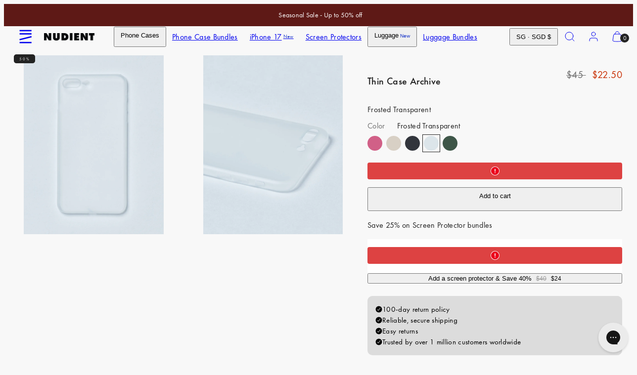

--- FILE ---
content_type: text/html; charset=utf-8
request_url: https://www.nudient.com/en-sg/cart?view=gtm
body_size: -482
content:



  [
  
  ]


--- FILE ---
content_type: text/css
request_url: https://www.nudient.com/cdn/shop/t/48/assets/template-product.css?v=45123961128332055301747903347
body_size: 709
content:
.media-sliders{display:flex;flex-direction:column;gap:var(--gap);position:relative}.thumbnail-btn{display:flex;flex-direction:column;justify-content:center;position:relative;cursor:pointer}.thumbnail-btn.active:after{content:"";position:absolute;top:0;left:0;width:100%;height:100%;box-shadow:inset 0 0 0 2px var(--color-button-background);border-radius:inherit}@media only screen and (min-width: 1024px){.pdp-content .sticky{position:sticky;margin-top:0;top:var(--sticky-header-margin-top)}.pdp-content .sticky{padding:40px 0 0}.thumbnails-next-to{flex-direction:row}.thumbnails-next-to .product-media-slider{order:2;width:calc(100% * (6/7))}.thumbnails-next-to .product-thumbnails-slider{width:calc(100% * (1/7))}.thumbnails-next-to .product-thumbnails-slider .gridy-track{grid:auto-flow calc((100% - var(--sm-gap)*4)/5) / auto;overflow-y:scroll;overflow-x:hidden;position:absolute;width:100%;height:100%}}.media--external_video.natural iframe{height:100%;width:100%}.media--external_video.natural{aspect-ratio:16 / 9}@supports not (aspect-ratio: 16 / 9){.media--external_video.natural iframe{position:absolute}.media--external_video.natural{height:0;padding-bottom:56.25%}}.product-media .media:not(.natural) iframe{width:300%;left:-100%;max-width:none}[data-drawer] .accordion__content{padding:0 var(--drawer-padding) var(--drawer-padding)}.similar-collections ul{display:flex;flex-wrap:wrap;gap:8px}.similar-collections ul>li a{text-decoration:underline}.preorder--info{font-size:1.3rem;text-align:center}.product-icons-grid{display:grid;grid-template-columns:repeat(var(--icons-grid-cols),minmax(0,1fr));grid-gap:var(--icons-grid-gap);align-items:center}.product-icons-grid__icon{width:100%}.sibling-product{position:relative;background:var(--primary-background);border-radius:min(var(--primary--border-radius),12px);transition:box-shadow .3s ease-in-out}.sibling-product:before{content:"";position:absolute;left:0;top:0;width:100%;height:100%;border-radius:min(var(--primary-border-radius),12px);box-shadow:inset 0 0 0 0 var(--primary-card-foreground);z-index:1}.sibling-product:hover:before{box-shadow:inset 0 0 0 0 var(--primary-card-foreground)}.sibling-product.current-product{background-color:none;border:.5px solid black;z-index:2;padding-bottom:5px}.media-sliders .badges{position:absolute;width:calc(100% - 40px);top:14px;left:20px;z-index:1}@media only screen and (min-width: 1024px){.media-sliders.thumbnails-next-to .badges{left:calc(100% * (1/7) + var(--sm-gap) + 20px)}}@media only screen and (max-width: 767px){.product-sibling-slider{--slide-items-width: calc(calc(100% / 6));--container-margin: 13vw}.the-siblings{margin-left:calc(var(--container-margin) * -1);margin-right:calc(var(--container-margin) * -1)}}.btn--magsafe{--text: var(--button-primary-background) !important;--background: #e7e7e7 !important;--border: transparent;white-space:nowrap}.btn--magsafe:hover{--text: var(--button-primary-foreground) !important;background-color:#9b9b9b!important}.klaviyo-bis-trigger:not([style*="display: none"])+.add-to-cart-container{display:none}.icon-and-text img{max-width:24px;width:100%}.unique-line-spacing{margin-bottom:10px;display:block}.product-block-title:empty{display:none}.product-block .accordion__title{font-size:inherit}.product-block .summary__title svg{width:1.8rem;height:1.8rem}.product-block__feature-icons{display:grid;grid-template-columns:repeat(2,1fr);gap:var(--gap);margin-bottom:calc(2 * var(--gutter))}.drawer-content .product-block__feature-icons{grid-template-columns:1fr;row-gap:var(--gutter)}.product-block__feature-icon{display:grid;grid-template-columns:32px 1fr;gap:var(--gutter);align-items:center;justify-content:start}.product-block__feature-icon svg{width:32px;height:32px}.product-block__feature-icon p{margin:0}.product-block__feature-icon-content{margin-bottom:calc(2* var(--gutter))}.product-block__feature-icon-title,.product-block__feature-icon-content h6{margin-bottom:calc(2 * var(--gutter))}.product-block__feature-icon-content p:not(:last-of-type){margin-bottom:var(--gutter)}.metaobject-swatches__swatch-switcher{display:flex;flex-wrap:wrap}.metaobject-swatches__swatch-switcher--with-selected .metaobject-swatches__swatch--selected{outline:1px solid var(--primary-borders);outline-offset:2px}.metaobject-swatches__title-option-name{color:#707070}.metaobject-swatches__title-item-name{display:inline-block}.metaobject-swatches__swatch{background-color:var(--background-color);border:var(--border);text-indent:-1000px;width:30px;height:30px;overflow:hidden;display:inline-flex;border-radius:100px;justify-content:center;align-items:center;margin-top:8px;margin-right:8px}.variant-option-selector{line-height:1}.variant-option-selector .btn-group{gap:8px}.variant-option-selector .btn{border-width:0!important;--background: #eee;margin-top:8px;margin-bottom:16px}.variant-option-selector .btn--selected{--background: #fff}
/*# sourceMappingURL=/cdn/shop/t/48/assets/template-product.css.map?v=45123961128332055301747903347 */


--- FILE ---
content_type: text/css
request_url: https://www.nudient.com/cdn/shop/t/48/assets/component-upsell-products.css?v=3528760784680346651743073128
body_size: 235
content:
/** Shopify CDN: Minification failed

Line 187:25 Expected "}" to go with "{"

**/
.upsell-products {
  display: grid;
  gap: 14px;
  grid-template-columns: 1fr;
}

.upsell-products .br-img {
  border-radius: min(12px, var(--br-img));
}

.no-js .upsell-products quantity-input {
  display: none;
}

.upsell-products quantity-input.quantity {
  font-size: 14px;
  margin-right: 16px;
}

.upsell-products .select {
  position: relative;
}

.upsell-products .select select {
  width: 100%;
  padding: 4px 8px 4px 30px;
  cursor: pointer;
}

.upsell-products .select svg {
  position: absolute;
  left: 0px;
  border: 1px solid var(--border-color);
  border-radius: 20px;
  top: 50%;
  transform: translateY(-50%);
  pointer-events: none;
}

.upsell-products .card-body {
  padding: 0 min(16px, var(--card-body-padding));
}

.upsell-products .product-form__buttons .product-form__submit {
  --button-padding: 8px 16px;
  min-height: auto;
  padding: var(--button-padding) !important;
  margin-right: 2px; /* Add right margin to the button */
}

.upsell-products .card--product {
  --thumbnail-width: 72px;
  grid-template-columns: var(--thumbnail-width) 1fr auto;
  align-items: self-start;
}

.upsell-products .card-actions {
  display: flex;
  flex-direction: column;
  height: 100%;
  align-items: flex-end;
  justify-content: space-between;
}

@media only screen and (max-width: 767px) {
  .upsell-products quantity-input.quantity {
    font-size: 16px;
  }
}

@media only screen and (max-width: 1023px) {
  .upsell-products quantity-input.small {
    --width: 60px;
  }
  .upsell-products .quantity__button {
    display: none;
  }
}

.upsell-card {
  background-color: #e3e3e1;
  display: flex;
  align-items: center;
  padding: 0px;
  overflow: hidden;
  margin-top: 0; /* Added to set top margin to zero */
}

.upsell-card-inner {
  display: flex;
  justify-content: space-between;
  align-items: center;
  width: 100%;
}

.upsell-image-link {
  flex-shrink: 0;
  display: flex;
  align-items: center;
  padding-right: 10px;
}

.upsell-image {
  width: 100px; /* Adjust this value as needed */
  height: auto;
  object-fit: contain; /* Ensure the image is not cropped */
}

.upsell-info {
  flex-grow: 1;
  display: flex;
  flex-direction: column;
  justify-content: center;
  font-size: 100%;
}

.upsell-title,
.upsell-variant,
.upsell-pricing {
  line-height: 1;
}

.original-price {
  text-decoration: line-through;
  color: #999;
  font-size: 0.9em;
}

.discounted-price {
  font-size: 0.9em;
}

.upsell-action {
  padding-left: 10px;
   margin-top: 0; /* Ensures the top margin is zero */
    /* Add any other styling as needed */
}

.upsell-button {
  padding: 6px 12px;
  background-color: transparent;
  color: #000;
  border: 1px solid #000;
  border-radius: 0;
  font-size: 0.8em;
  cursor: pointer;
   margin-top: 0; /* Ensures the top margin is zero */
    /* Add any other styling as needed */
}

    .checkbox-wrapper {
        display: flex;
        align-items: center;
        margin-top: 16px;
        margin-bottom: 16px;
    }
    .product-form__checkbox {
        margin-right: 10px;
        width: 20px;
        height: 20px;
        appearance: none;
        border: 1px solid #ccc;
        border-radius: 3px;
        position: relative;
    }
    .product-form__checkbox:checked::before {
        content: '';
        position: absolute;
        top: 2px;
        left: 6px;
        width: 6px;
        height: 12px;
        border: solid #000;
        border-width: 0 2px 2px 0;
        transform: rotate(45deg);
    }
    .product-form__checkbox-label {
        display: flex;
        align-items: center;
    }
    .original-price, .discounted-price {
        margin-left: 5px;

--- FILE ---
content_type: text/css
request_url: https://www.nudient.com/cdn/shop/t/48/assets/component-newsletter.css?v=134246176381741823541743073117
body_size: -228
content:
.newsletter-form{display:flex;flex-direction:column;justify-content:center;align-items:center;width:100%;position:relative}@media screen and (min-width: 768px){.newsletter-section .newsletter-form{align-items:flex-start;margin:0 auto;max-width:36rem}}.newsletter-form__field-wrapper{width:100%}.newsletter-form__field-wrapper .field__input{padding-right:5rem;margin:0;border-radius:var(--button-radius);border-color:var(--border)}.newsletter-form__field-wrapper .field__input:focus-visible{outline:none}.newsletter-form__field-wrapper .field{z-index:0}.newsletter-form__message{justify-content:center;margin-bottom:0;gap:.4rem}.newsletter-form svg{width:1.8rem}.newsletter-form__message--success{margin-top:2rem}@media screen and (min-width: 768px){.newsletter-form__message{justify-content:flex-start}}.newsletter-form__button{width:4.4rem;margin:0;right:var(--inputs-border-width);top:0;height:100%;z-index:2}.newsletter-form__button:not(:focus-visible):not(.focused){box-shadow:inherit;background-color:inherit}.newsletter-form__button .icon{width:1.5rem}.footer-block--newsletter button[type=submit].btn{position:absolute;right:0;top:0;bottom:0;height:auto;background-color:transparent;--text: var(--button-primary-background);border-radius:0 var(--button-radius) var(--button-radius) 0;transition:none}.footer-block--newsletter button[type=submit].btn:focus-visible{outline:2px solid;outline-offset:-2px}.footer-block--newsletter button[type=submit].btn:hover{background-color:transparent!important}
/*# sourceMappingURL=/cdn/shop/t/48/assets/component-newsletter.css.map?v=134246176381741823541743073117 */


--- FILE ---
content_type: text/javascript
request_url: https://cdn.shopify.com/extensions/019b3529-4b00-7b24-aefb-31ea7fc39e9e/section-store-49/assets/block-benefits-list.js
body_size: 2179
content:
(()=>{var m=Object.defineProperty;var C=(e,t,i)=>t in e?m(e,t,{enumerable:!0,configurable:!0,writable:!0,value:i}):e[t]=i;var a=(e,t,i)=>C(e,typeof t!="symbol"?t+"":t,i);function o(e){return e.split("-").map((t,i)=>i===0?t:t.charAt(0).toUpperCase()+t.slice(1)).join("")}var n,u=(n=class extends HTMLElement{constructor(){super();let e=this.querySelector("template");this.attachShadow({mode:"open"}),e?this.shadowRoot.innerHTML=`<div class="body">${e.innerHTML}</div>`:this.shadowRoot.innerHTML='<div class="body"></div>',this.setupSettings(),this.initialize()}setupSettings(){this.settings=this.dataset.settings?JSON.parse(this.dataset.settings):{}}setupStyle(e){let t=document.createElement("style");t.textContent=e,this.shadowRoot.prepend(t)}connectedCallback(){this._setupFontFamily(),this.connect()}disconnectedCallback(){this.disconnect()}attributeChangedCallback(e,t,i){let s=`${o(e)}AttributeChanged`;this[s]&&this[s](t,i)}initialize(){}connect(){}disconnect(){}_setupFontFamily(){try{this.shadowRoot.querySelector(".body").style.fontFamily=getComputedStyle(this).fontFamily}catch(e){console.error("Error setting font family:",e)}}},a(n,"observedAttributes",[]),n),d=u;var h=`.body{padding-top:var(--padding-top);padding-bottom:var(--padding-bottom);padding-left:var(--padding-left);padding-right:var(--padding-right);border-radius:var(--border-radius);overflow:hidden;background:var(--background-color);border:var(--border-width) var(--border-style) var(--border-color)}.list{display:flex;flex-direction:column;width:100%;gap:var(--items-gap)}.item{display:flex;align-items:center;gap:10px;justify-content:var(--content-horizontal-align);flex-direction:var(--flex-direction)}.text *{margin:0;text-align:var(--content-align);font-size:var(--text-size-mobile);line-height:150%;color:var(--text-color);text-transform:unset}.icon{display:block!important;position:relative;border-radius:50%;min-width:var(--icon-size-mobile);width:var(--icon-size-mobile);height:var(--icon-size-mobile)}.icon svg,.icon img{display:block;width:100%;height:100%;object-fit:cover}.icon svg path{fill:var(--icon-color)}.icon svg circle,.icon svg polyline{stroke:var(--icon-color)}@media (min-width: 1024px){.text *{font-size:var(--text-size-desktop)}.icon{min-width:var(--icon-size-desktop);width:var(--icon-size-desktop);height:var(--icon-size-desktop)}}
`;var r=e=>e==null||e.trim().length===0;var l=class extends d{initialize(){this.setupStyle(h)}connect(){this.setupCSSVariables(),this.setupListItem(".item.first",this.settings.first_text),this.setupListItem(".item.second",this.settings.second_text),this.setupListItem(".item.third",this.settings.third_text),this.setupListItem(".item.fourth",this.settings.fourth_text)}setupCSSVariables(){let t=this.shadowRoot.querySelector(".body"),i="";this.settings.content_align==="center"?i="center":this.settings.content_align==="right"?i="end":i="start";let s=`--items-gap:${this.settings.items_gap}px;--padding-top:${this.settings.padding_vertical}px;--padding-bottom:${this.settings.padding_vertical}px;--padding-left:${this.settings.padding_horizontal}px;--padding-right:${this.settings.padding_horizontal}px;--border-radius:${this.settings.radius}px;--background-color:${this.settings.background_gradient||this.settings.background};--content-horizontal-align:${i};--content-align:${this.settings.content_align};--text-color:${this.settings.text_color};--icon-color:${this.settings.icon_color};--text-size-mobile:${Math.round(this.settings.text_size*.9)}px;--text-size-desktop:${this.settings.text_size}px;--icon-size-mobile:${Math.round(this.settings.icon_size*.9)}px;--icon-size-desktop:${this.settings.icon_size}px;--flex-direction:${i==="end"?"row-reverse":"row"};`+(this.settings.border!=="none"?`--border-width:${this.settings.border_thickness}px;--border-style:${this.settings.border};--border-color:${this.settings.border_color};`:"--border-width:0px;--border-style:none;--border-color:transparent;");t.style.cssText+=s}setupListItem(t,i){let s=this.shadowRoot.querySelector(t),c=s.querySelector(".icon"),g=s.querySelector(".text");if(r(i))s.remove();else if(g.innerHTML=i,r(this.dataset.customIcon)){let p=this.dataset.iconSelection||"check_mark";c.innerHTML=this.getIconSvg(p)}else c.innerHTML=`<img width="24" height="24" src="${this.dataset.customIcon}"></img>`}getIconSvg(t){let i={check_mark:'<svg width="18" height="18" viewBox="0 0 24 24" xmlns="http://www.w3.org/2000/svg"><path fill-rule="evenodd" clip-rule="evenodd" d="M9.5924 3.20027C9.34888 3.4078 9.22711 3.51158 9.09706 3.59874C8.79896 3.79854 8.46417 3.93721 8.1121 4.00672C7.95851 4.03705 7.79903 4.04977 7.48008 4.07522C6.6787 4.13918 6.278 4.17115 5.94371 4.28923C5.17051 4.56233 4.56233 5.17051 4.28923 5.94371C4.17115 6.278 4.13918 6.6787 4.07522 7.48008C4.04977 7.79903 4.03705 7.95851 4.00672 8.1121C3.93721 8.46417 3.79854 8.79896 3.59874 9.09706C3.51158 9.22711 3.40781 9.34887 3.20027 9.5924C2.67883 10.2043 2.4181 10.5102 2.26522 10.8301C1.91159 11.57 1.91159 12.43 2.26522 13.1699C2.41811 13.4898 2.67883 13.7957 3.20027 14.4076C3.40778 14.6511 3.51158 14.7729 3.59874 14.9029C3.79854 15.201 3.93721 15.5358 4.00672 15.8879C4.03705 16.0415 4.04977 16.201 4.07522 16.5199C4.13918 17.3213 4.17115 17.722 4.28923 18.0563C4.56233 18.8295 5.17051 19.4377 5.94371 19.7108C6.278 19.8288 6.6787 19.8608 7.48008 19.9248C7.79903 19.9502 7.95851 19.963 8.1121 19.9933C8.46417 20.0628 8.79896 20.2015 9.09706 20.4013C9.22711 20.4884 9.34887 20.5922 9.5924 20.7997C10.2043 21.3212 10.5102 21.5819 10.8301 21.7348C11.57 22.0884 12.43 22.0884 13.1699 21.7348C13.4898 21.5819 13.7957 21.3212 14.4076 20.7997C14.6511 20.5922 14.7729 20.4884 14.9029 20.4013C15.201 20.2015 15.5358 20.0628 15.8879 19.9933C16.0415 19.963 16.201 19.9502 16.5199 19.9248C17.3213 19.8608 17.722 19.8288 18.0563 19.7108C18.8295 19.4377 19.4377 18.8295 19.7108 18.0563C19.8288 17.722 19.8608 17.3213 19.9248 16.5199C19.9502 16.201 19.963 16.0415 19.9933 15.8879C20.0628 15.5358 20.2015 15.201 20.4013 14.9029C20.4884 14.7729 20.5922 14.6511 20.7997 14.4076C21.3212 13.7957 21.5819 13.4898 21.7348 13.1699C22.0884 12.43 22.0884 11.57 21.7348 10.8301C21.5819 10.5102 21.3212 10.2043 20.7997 9.5924C20.5922 9.34887 20.4884 9.22711 20.4013 9.09706C20.2015 8.79896 20.0628 8.46417 19.9933 8.1121C19.963 7.95851 19.9502 7.79903 19.9248 7.48008C19.8608 6.6787 19.8288 6.278 19.7108 5.94371C19.4377 5.17051 18.8295 4.56233 18.0563 4.28923C17.722 4.17115 17.3213 4.13918 16.5199 4.07522C16.201 4.04977 16.0415 4.03705 15.8879 4.00672C15.5358 3.93721 15.201 3.79854 14.9029 3.59874C14.7729 3.51158 14.6511 3.40781 14.4076 3.20027C13.7957 2.67883 13.4898 2.4181 13.1699 2.26522C12.43 1.91159 11.57 1.91159 10.8301 2.26522C10.5102 2.4181 10.2043 2.67883 9.5924 3.20027ZM16.3735 9.86314C16.6913 9.5453 16.6913 9.03 16.3735 8.71216C16.0557 8.39433 15.5403 8.39433 15.2225 8.71216L10.3723 13.5624L8.77746 11.9676C8.45963 11.6498 7.94432 11.6498 7.62649 11.9676C7.30866 12.2854 7.30866 12.8007 7.62649 13.1186L9.79678 15.2889C10.1146 15.6067 10.6299 15.6067 10.9478 15.2889L16.3735 9.86314Z"></path></svg>',icon_2:'<svg xmlns="http://www.w3.org/2000/svg" width="18" height="18" viewBox="0 0 48 48"><title>circle-check</title><g fill="#000000"> <path fill-rule="evenodd" clip-rule="evenodd" d="M24 2C11.8497 2 2 11.8497 2 24C2 36.1503 11.8497 46 24 46C36.1503 46 46 36.1503 46 24C46 11.8497 36.1503 2 24 2ZM20.1078 34.2289L36.1117 14.7957L33.7959 12.8885L19.8926 29.7711L14.0002 23.8787L11.8789 26L20.1078 34.2289Z" fill="#000000"></path> </g></svg>',icon_3:'<svg xmlns="http://www.w3.org/2000/svg" width="18" height="18" viewBox="0 0 48 48"><title>check</title><g fill="#000000"><path d="M43.707,9.878c-.391-.391-1.024-.391-1.414,0l-25.293,25.293L5.707,23.878c-.391-.391-1.024-.391-1.414,0l-1.414,1.414c-.391,.391-.391,1.024,0,1.414l13.414,13.414c.391,.391,1.024,.391,1.414,0L45.122,12.707c.391-.391,.391-1.024,0-1.414l-1.414-1.414Z" fill="#000000"></path></g></svg>',icon_4:'<svg xmlns="http://www.w3.org/2000/svg" width="32" height="32" viewBox="0 0 32 32"><title>c-check-3</title><g stroke-linejoin="miter" stroke-linecap="butt"><circle cx="16" cy="16" r="14" fill="none" stroke-linecap="square" stroke-miterlimit="10" stroke-width="2"></circle><polyline points="9 17 13 21.5 23 10" fill="none" stroke-linecap="square" stroke-miterlimit="10" stroke-width="2"></polyline></g></svg>',icon_5:'<svg xmlns="http://www.w3.org/2000/svg" width="48" height="48" viewBox="0 0 48 48"><title>badge-check-2</title><g><path fill-rule="evenodd" clip-rule="evenodd" d="M30.5643 8.15001L24 1.58578L17.4358 8.15001H8.15004V17.4358L1.58582 24L8.15004 30.5642V39.85H17.4358L24 46.4142L30.5643 39.85H39.85V30.5642L46.4142 24L39.85 17.4358V8.15001H30.5643ZM20.1113 34.2327L35.6108 15.2889L33.2889 13.3892L19.8886 29.7673L14 23.8787L11.8787 26L20.1113 34.2327Z"></path></g></svg>',icon_6:'<svg xmlns="http://www.w3.org/2000/svg" width="48" height="48" viewBox="0 0 48 48"><title>circle-check-2</title><g stroke-linecap="square" stroke-linejoin="miter" stroke-miterlimit="10"> <path d="M34.6079 5.8723C31.4949 4.04665 27.8697 3 24 3C12.402 3 3 12.402 3 24C3 35.598 12.402 45 24 45C35.598 45 45 35.598 45 24C45 20.6798 44.2295 17.5396 42.8575 14.7484" stroke-width="3" style="fill:none;stroke:var(--icon-color)"></path> <path d="M12.5 22L21.5 31L44 4" stroke-width="3" style="fill:none;stroke:var(--icon-color)"></path> </g></svg>'};return i[t]||i.check_mark}};customElements.define("section-store--benefits-list-block",l);})();


--- FILE ---
content_type: text/javascript; charset=utf-8
request_url: https://www.nudient.com/en-sg/products/thin-case-v1-iphone-8-plus-frosted-transparent.js
body_size: 405
content:
{"id":7346065801264,"title":"Thin Case Archive","handle":"thin-case-v1-iphone-8-plus-frosted-transparent","description":"\u003cp\u003eKeep the original design and feel when using our version 1 of the Thin Case. Coated with rubber for a better grip. Works with wireless charging.\u003c\/p\u003e","published_at":"2024-03-01T13:10:25+01:00","created_at":"2024-02-06T14:44:09+01:00","vendor":"Nudient","type":"Phone case","tags":["archive-shelfless","archive-shopify-24-3-shelfless","archive-shopify-25-1-shelfless","archive-shopify-25-h2-shelfless","Category: Phone Case","Collection: N\/A","Color: Frosted Transparent","EOL","MagSafe: Without MagSafe","On sale","Product name: Transparent Case iPhone 7\/8 Plus - Archive","se-bf25-50","se-blackfriday24-60","se-blackweek24-50","se-bw25-50","se-ss24sale-60","Season: N\/A","Size: iPhone 8 Plus","Subcategory: Transparent Case","summer-sale-2024-shelfless","uk-bf25-40","uk-blackfriday24-30","uk-blackweek24-25","uk-ss24sale-30","Variant name: Transparent Case iPhone 7\/8 Plus - Archive Frosted Transparent"],"price":2250,"price_min":2250,"price_max":2250,"available":true,"price_varies":false,"compare_at_price":4500,"compare_at_price_min":4500,"compare_at_price_max":4500,"compare_at_price_varies":false,"variants":[{"id":41140667449392,"title":"Frosted Transparent \/ iPhone 8 Plus","option1":"Frosted Transparent","option2":"iPhone 8 Plus","option3":null,"sku":"IP7NP-CFT","requires_shipping":true,"taxable":true,"featured_image":null,"available":true,"name":"Thin Case Archive - Frosted Transparent \/ iPhone 8 Plus","public_title":"Frosted Transparent \/ iPhone 8 Plus","options":["Frosted Transparent","iPhone 8 Plus"],"price":2250,"weight":100,"compare_at_price":4500,"inventory_management":"shopify","barcode":"5357026892078","quantity_rule":{"min":1,"max":null,"increment":1},"quantity_price_breaks":[],"requires_selling_plan":false,"selling_plan_allocations":[]}],"images":["\/\/cdn.shopify.com\/s\/files\/1\/0584\/1092\/6128\/files\/IP7NP-CFT-1_bb6807ce-0ac7-4fc7-b052-142884ed5602.jpg?v=1709217602","\/\/cdn.shopify.com\/s\/files\/1\/0584\/1092\/6128\/files\/IP7NP-CFT-6_01539a51-de9b-4054-8d07-16f750d3f310.jpg?v=1709217601"],"featured_image":"\/\/cdn.shopify.com\/s\/files\/1\/0584\/1092\/6128\/files\/IP7NP-CFT-1_bb6807ce-0ac7-4fc7-b052-142884ed5602.jpg?v=1709217602","options":[{"name":"Color","position":1,"values":["Frosted Transparent"]},{"name":"Phone model","position":2,"values":["iPhone 8 Plus"]}],"url":"\/en-sg\/products\/thin-case-v1-iphone-8-plus-frosted-transparent","media":[{"alt":null,"id":25320944992304,"position":1,"preview_image":{"aspect_ratio":0.8,"height":1280,"width":1024,"src":"https:\/\/cdn.shopify.com\/s\/files\/1\/0584\/1092\/6128\/files\/IP7NP-CFT-1_bb6807ce-0ac7-4fc7-b052-142884ed5602.jpg?v=1709217602"},"aspect_ratio":0.8,"height":1280,"media_type":"image","src":"https:\/\/cdn.shopify.com\/s\/files\/1\/0584\/1092\/6128\/files\/IP7NP-CFT-1_bb6807ce-0ac7-4fc7-b052-142884ed5602.jpg?v=1709217602","width":1024},{"alt":null,"id":25320945025072,"position":2,"preview_image":{"aspect_ratio":0.8,"height":1280,"width":1024,"src":"https:\/\/cdn.shopify.com\/s\/files\/1\/0584\/1092\/6128\/files\/IP7NP-CFT-6_01539a51-de9b-4054-8d07-16f750d3f310.jpg?v=1709217601"},"aspect_ratio":0.8,"height":1280,"media_type":"image","src":"https:\/\/cdn.shopify.com\/s\/files\/1\/0584\/1092\/6128\/files\/IP7NP-CFT-6_01539a51-de9b-4054-8d07-16f750d3f310.jpg?v=1709217601","width":1024}],"requires_selling_plan":false,"selling_plan_groups":[]}